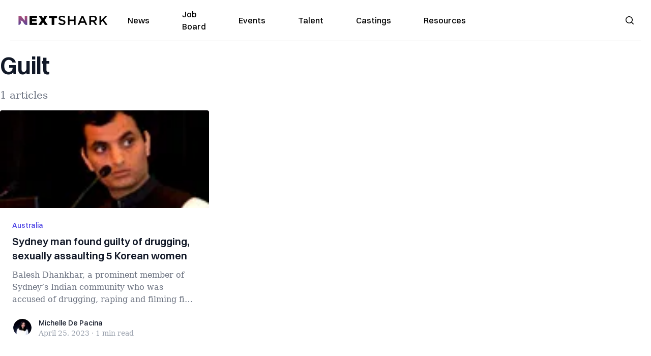

--- FILE ---
content_type: application/javascript; charset=utf-8
request_url: https://nextshark.com/_next/static/chunks/pages/contact-07c205a7a4eb81f2.js
body_size: 2146
content:
(self.webpackChunk_N_E=self.webpackChunk_N_E||[]).push([[9335],{48105:function(e,t,s){(window.__NEXT_P=window.__NEXT_P||[]).push(["/contact",function(){return s(412)}])},17099:function(e,t,s){"use strict";s.d(t,{Z:function(){return Contact}});var n=s(85893),a=s(49947),i=s(41664),l=s.n(i),r=s(40531);function classNames(){for(var e=arguments.length,t=Array(e),s=0;s<e;s++)t[s]=arguments[s];return t.filter(Boolean).join(" ")}function Contact(e){let{webview:t}=e;return(0,n.jsxs)(a.Z,{className:classNames(t&&"font-poppins","px-3 lg:px-0"),children:[(0,n.jsx)("div",{className:"mb-5 flex pt-2 md:mb-10 md:pt-16",children:(0,n.jsx)("div",{className:"flex-1",children:(0,n.jsx)("h1",{className:classNames(t?"font-poppins !text-[40px]":"font-dmsans","mx-auto text-[50px] uppercase leading-normal md:text-[70px]  lg:mb-7 lg:text-[80px]"),children:"Contact Us"})})}),(0,n.jsxs)("div",{className:"flex flex-col md:flex-row md:gap-10",children:[(0,n.jsxs)("div",{className:"flex-1",children:[(0,n.jsxs)("div",{className:"mb-10",children:[(0,n.jsx)("h2",{className:classNames(t?"font-poppins":"font-dmsans","mb-3 text-[25px] font-medium"),children:(0,n.jsx)(r.Z,{className:"mb-2",children:"General Inquiries"})}),(0,n.jsxs)("p",{className:"text-lg",children:["For general inquiries regarding NextShark, email us at"," ",(0,n.jsx)(l(),{href:"mailto:info@nextshark.com",className:"underline",children:"info@nextshark.com"}),"."]})]}),(0,n.jsxs)("div",{className:"mb-10",children:[(0,n.jsx)("h2",{className:classNames(t?"font-poppins":"font-dmsans","text-[25px] font-medium"),children:(0,n.jsx)(r.Z,{className:"mb-2",children:"Advertising"})}),(0,n.jsxs)("p",{className:"text-lg",children:["NextShark offers a variety of"," ",(0,n.jsx)(l(),{href:"/advertise",className:"text-primary underline",children:"advertising"})," ","tailored for Asian American audiences through custom coverage packages and through our community bulletin."]}),(0,n.jsxs)("p",{className:"text-lg",children:["Advertising:",(0,n.jsx)(l(),{href:"mailto:info@nextshark.com",className:"ml-2 text-primary underline",children:"info@nextshark.com"})]})]}),(0,n.jsxs)("div",{className:"mb-10",children:[(0,n.jsx)("h2",{className:classNames(t?"font-poppins":"font-dmsans","mb-3 text-[25px] font-medium"),children:(0,n.jsx)(r.Z,{className:"mb-2",children:"News Tips"})}),(0,n.jsxs)("p",{className:"mb-5 text-lg",children:["For news tips, feel free to use"," ",(0,n.jsx)(l(),{href:"https://forms.gle/p9sTEEAswqzBb8JB7",className:"text-primary underline",children:"this form"})," ","to submit an anonymous tip or email us at"," ",(0,n.jsx)(l(),{href:"mailto:tips@nextshark.com",className:"text-primary underline",children:"tips@nextshark.com"}),"."]}),(0,n.jsx)("p",{className:"mb-3 text-lg",children:"Some friendly reminders:"}),(0,n.jsxs)("ul",{className:"list-disc pl-6 text-lg",children:[(0,n.jsx)("li",{className:"mb-2",children:"Be as specific as possible regarding the nature of your information. Include the date, location, evidence or documentation, and any websites containing relevant information to the tip. Due to NextShark’s journalism values, we will not publish tips relying on speculation only."}),(0,n.jsx)("li",{className:"mb-2",children:"Tips will be reviewed regularly, however we cannot promise an individual response to each tip. Additionally, while we appreciate all tips, we cannot guarantee that all news tips will receive coverage through an article, and the decision to pursue a news tip will depend on a variety of factors."}),(0,n.jsx)("li",{className:"mb-2",children:"Please note that news tips reviewed and approved by NextShark staff will likely be published in an article. As a result, please do not submit tips to NextShark if you are not comfortable with the content being published in an article."})]}),(0,n.jsx)(l(),{href:"https://forms.gle/p9sTEEAswqzBb8JB7",className:"mt-5 block cursor-pointer rounded-lg border  bg-black py-5 text-center   text-xl text-white hover:text-white md:border-none   lg:hover:bg-[#2d2d2d]",children:"Submit My News Tip"})]})]}),(0,n.jsx)("div",{className:"flex-1 pl-5 md:pl-0 ",children:(0,n.jsxs)("div",{className:"mb-10",children:[(0,n.jsx)("h2",{className:classNames(t?"font-poppins leading-7":"font-dmsans","mb-3 text-[25px] font-medium"),children:(0,n.jsx)(r.Z,{className:"mb-2",children:"Opinion Article Submission"})}),(0,n.jsxs)("p",{className:"mb-5 text-lg",children:["We at NextShark value our community, and we want to provide the thoughts of our fellow community members with a home to be published. If you would like to submit an opinion piece to publish on NextShark, please contact",(0,n.jsx)(l(),{href:"mailto:info@nextshark.com",className:"pl-1 text-primary underline",children:"info@nextshark.com"}),"."]}),(0,n.jsx)("p",{className:"mb-3 text-lg",children:"Some friendly reminders:"}),(0,n.jsxs)("ul",{className:"list-disc pl-6 text-lg",children:[(0,n.jsx)("li",{className:"mb-2",children:"Please note that opinion pieces on NextShark must be original and cannot have been published elsewhere."}),(0,n.jsx)("li",{className:"mb-2",children:"Opinion pieces on NextShark tend to make an argument of some element relating to AAPI culture, media, issues, and/or experiences and can be subjective or objective in nature. Some opinion pieces may take the form of personal essays, whereas others may be more didactic in nature; we accept first-person accounts of experiences, pieces making a case for a stance or platform, essays from field experts, pieces focused on advocacy and allyship, and more."}),(0,n.jsx)("li",{className:"mb-2",children:"We at NextShark value our community, and we want to provide the thoughts of our fellow community members with a home to be published. If you would like to submit an opinion piece to publish on NextShark, please contact"})]}),(0,n.jsx)(l(),{href:"https://forms.gle/p9sTEEAswqzBb8JB7",className:"mt-5 block cursor-pointer rounded-lg border  bg-black py-5 text-center   text-xl text-white hover:text-white md:border-none   lg:hover:bg-[#2d2d2d]",children:"Submit An Opinion Piece"})]})})]})]})}},49947:function(e,t,s){"use strict";s.d(t,{Z:function(){return Container}});var n=s(85893);s(67294);var a=s(22006);function Container(e){let{children:t,className:s=null}=e;return(0,n.jsx)("div",{className:(0,a.cn)("container mx-auto max-w-7xl px-0 xl:px-0 2xl:max-w-screen-2xl",s),children:t})}},412:function(e,t,s){"use strict";s.r(t),s.d(t,{__N_SSG:function(){return c},default:function(){return Contact}});var n=s(85893),a=s(9008),i=s.n(a),l=s(16355),r=s(27070),o=s(17099),c=!0;function Contact(e){let{menuItems:t}=e;return(0,n.jsxs)(n.Fragment,{children:[(0,n.jsx)(i(),{children:(0,n.jsx)("title",{children:"NextShark | Contact Us"})}),(0,n.jsx)(l.Z,{menuItems:t}),(0,n.jsx)(o.Z,{}),(0,n.jsx)(r.Z,{})]})}},17524:function(e,t,s){"use strict";var n=s(67294);let a=n.forwardRef(function({title:e,titleId:t,...s},a){return n.createElement("svg",Object.assign({xmlns:"http://www.w3.org/2000/svg",viewBox:"0 0 20 20",fill:"currentColor","aria-hidden":"true","data-slot":"icon",ref:a,"aria-labelledby":t},s),e?n.createElement("title",{id:t},e):null,n.createElement("path",{fillRule:"evenodd",d:"M8.22 5.22a.75.75 0 0 1 1.06 0l4.25 4.25a.75.75 0 0 1 0 1.06l-4.25 4.25a.75.75 0 0 1-1.06-1.06L11.94 10 8.22 6.28a.75.75 0 0 1 0-1.06Z",clipRule:"evenodd"}))});t.Z=a},51446:function(e,t,s){"use strict";var n=s(67294);let a=n.forwardRef(function({title:e,titleId:t,...s},a){return n.createElement("svg",Object.assign({xmlns:"http://www.w3.org/2000/svg",fill:"none",viewBox:"0 0 24 24",strokeWidth:1.5,stroke:"currentColor","aria-hidden":"true","data-slot":"icon",ref:a,"aria-labelledby":t},s),e?n.createElement("title",{id:t},e):null,n.createElement("path",{strokeLinecap:"round",strokeLinejoin:"round",d:"M15.75 19.5 8.25 12l7.5-7.5"}))});t.Z=a}},function(e){e.O(0,[1664,5675,3965,8159,1460,4920,5334,9860,9774,2888,179],function(){return e(e.s=48105)}),_N_E=e.O()}]);

--- FILE ---
content_type: application/javascript; charset=utf-8
request_url: https://nextshark.com/_next/static/chunks/cb355538-a7a5c2b5938e2930.js
body_size: 553
content:
"use strict";(self.webpackChunk_N_E=self.webpackChunk_N_E||[]).push([[3365],{52091:function(c,t,a){a.d(t,{Nh4:function(){return FaMapMarkerAlt},iih:function(){return FaLightbulb},m3W:function(){return FaUserCircle},vxf:function(){return FaRegBuilding}});var h=a(25054);function FaLightbulb(c){return(0,h.w_)({tag:"svg",attr:{viewBox:"0 0 352 512"},child:[{tag:"path",attr:{d:"M96.06 454.35c.01 6.29 1.87 12.45 5.36 17.69l17.09 25.69a31.99 31.99 0 0 0 26.64 14.28h61.71a31.99 31.99 0 0 0 26.64-14.28l17.09-25.69a31.989 31.989 0 0 0 5.36-17.69l.04-38.35H96.01l.05 38.35zM0 176c0 44.37 16.45 84.85 43.56 115.78 16.52 18.85 42.36 58.23 52.21 91.45.04.26.07.52.11.78h160.24c.04-.26.07-.51.11-.78 9.85-33.22 35.69-72.6 52.21-91.45C335.55 260.85 352 220.37 352 176 352 78.61 272.91-.3 175.45 0 73.44.31 0 82.97 0 176zm176-80c-44.11 0-80 35.89-80 80 0 8.84-7.16 16-16 16s-16-7.16-16-16c0-61.76 50.24-112 112-112 8.84 0 16 7.16 16 16s-7.16 16-16 16z"},child:[]}]})(c)}function FaMapMarkerAlt(c){return(0,h.w_)({tag:"svg",attr:{viewBox:"0 0 384 512"},child:[{tag:"path",attr:{d:"M172.268 501.67C26.97 291.031 0 269.413 0 192 0 85.961 85.961 0 192 0s192 85.961 192 192c0 77.413-26.97 99.031-172.268 309.67-9.535 13.774-29.93 13.773-39.464 0zM192 272c44.183 0 80-35.817 80-80s-35.817-80-80-80-80 35.817-80 80 35.817 80 80 80z"},child:[]}]})(c)}function FaUserCircle(c){return(0,h.w_)({tag:"svg",attr:{viewBox:"0 0 496 512"},child:[{tag:"path",attr:{d:"M248 8C111 8 0 119 0 256s111 248 248 248 248-111 248-248S385 8 248 8zm0 96c48.6 0 88 39.4 88 88s-39.4 88-88 88-88-39.4-88-88 39.4-88 88-88zm0 344c-58.7 0-111.3-26.6-146.5-68.2 18.8-35.4 55.6-59.8 98.5-59.8 2.4 0 4.8.4 7.1 1.1 13 4.2 26.6 6.9 40.9 6.9 14.3 0 28-2.7 40.9-6.9 2.3-.7 4.7-1.1 7.1-1.1 42.9 0 79.7 24.4 98.5 59.8C359.3 421.4 306.7 448 248 448z"},child:[]}]})(c)}function FaRegBuilding(c){return(0,h.w_)({tag:"svg",attr:{viewBox:"0 0 448 512"},child:[{tag:"path",attr:{d:"M128 148v-40c0-6.6 5.4-12 12-12h40c6.6 0 12 5.4 12 12v40c0 6.6-5.4 12-12 12h-40c-6.6 0-12-5.4-12-12zm140 12h40c6.6 0 12-5.4 12-12v-40c0-6.6-5.4-12-12-12h-40c-6.6 0-12 5.4-12 12v40c0 6.6 5.4 12 12 12zm-128 96h40c6.6 0 12-5.4 12-12v-40c0-6.6-5.4-12-12-12h-40c-6.6 0-12 5.4-12 12v40c0 6.6 5.4 12 12 12zm128 0h40c6.6 0 12-5.4 12-12v-40c0-6.6-5.4-12-12-12h-40c-6.6 0-12 5.4-12 12v40c0 6.6 5.4 12 12 12zm-76 84v-40c0-6.6-5.4-12-12-12h-40c-6.6 0-12 5.4-12 12v40c0 6.6 5.4 12 12 12h40c6.6 0 12-5.4 12-12zm76 12h40c6.6 0 12-5.4 12-12v-40c0-6.6-5.4-12-12-12h-40c-6.6 0-12 5.4-12 12v40c0 6.6 5.4 12 12 12zm180 124v36H0v-36c0-6.6 5.4-12 12-12h19.5V24c0-13.3 10.7-24 24-24h337c13.3 0 24 10.7 24 24v440H436c6.6 0 12 5.4 12 12zM79.5 463H192v-67c0-6.6 5.4-12 12-12h40c6.6 0 12 5.4 12 12v67h112.5V49L80 48l-.5 415z"},child:[]}]})(c)}}}]);